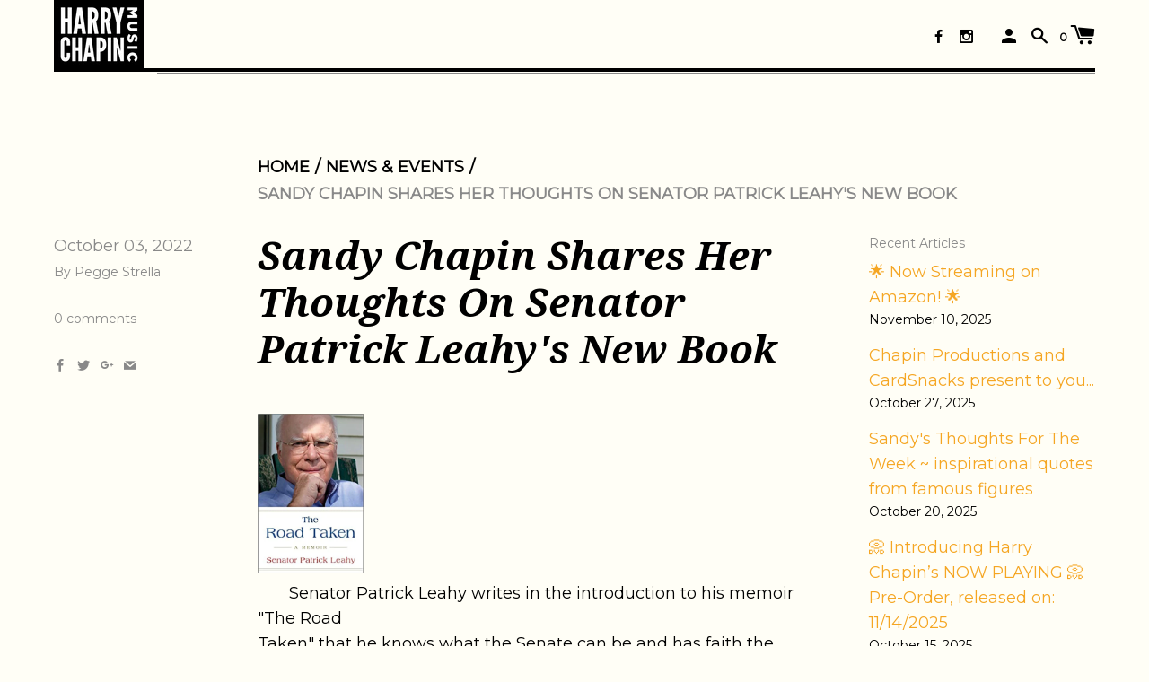

--- FILE ---
content_type: text/javascript
request_url: https://harrychapinmusic.com/cdn/shop/t/3/assets/label-kworq.js?v=31555494488907745101512876873
body_size: 344
content:
function KworqAddOn(){var wrapper=$(".wrapper"),headerWrapper=$(".wrapper").first(),firstSection=$(".feature-image").first(),articleMeta=$(".article-meta").first(),breadcrumb=$(".breadcrumb").first(),standardSingle=$(".standard-single"),friendContainer=$(".friend_container"),collectionDescription=$(".collection-description"),friendInfo=$(".friend_info"),galleria=$(".galleria").first(),relatedImage=$(".grid__image"),sectionTitle=$(".section_title"),scrollDiv=document.createElement("div");scrollDiv.className="scrollbar-measure",document.body.appendChild(scrollDiv);var scrollbarWidth=scrollDiv.offsetWidth-scrollDiv.clientWidth;document.body.removeChild(scrollDiv),friendInfo.each(function(){$(this).find("a").addClass("btn")});function resizeImgToFit(that){var parentHeight=parseFloat(that.css("height"),10)+parseFloat(that.css("margin-bottom"),10)*2,parentWidth=parseFloat(that.css("width"),10),img=that.children(":first"),imgRatio=img.width()/img.height();if(img.css({"max-height":"initial","max-width":"initial"}),imgRatio>1){var imgWidth=parseFloat(parentHeight*imgRatio,10),leftAdj=-parseFloat((imgWidth-parentWidth)/2);img.css({height:parentHeight,width:imgWidth,left:leftAdj})}else{var imgHeight=parseFloat(parentWidth/imgRatio,10);img.css({height:imgHeight,width:parentWidth})}}function styleAdjusts(e){var innerHeight=$(window).innerHeight(),innerWidth=$(window).innerWidth()-scrollbarWidth;if(location.pathname=="/"){var headerWrapperHeight=parseFloat(headerWrapper.css("height"),10),firstSectionHeight=innerHeight-headerWrapperHeight;firstSection.css("height",firstSectionHeight)}if($(".article-meta").length||$(".breadcrumb").length){var articleMetaWidth=parseFloat(articleMeta.css("width"),10);breadcrumb.css("visibility","initial"),innerWidth>1024-scrollbarWidth*2?breadcrumb.css("padding-left",articleMetaWidth):breadcrumb.css("padding-left",0)}if($(".breadcrumb").length&&!$(".article-meta").length&&!standardSingle.parent().hasClass("product-info")||!$(".breadcrumb").length&&$(".standard-single").length){var quarterWidth=parseInt((innerWidth-400)*.25,10);breadcrumb.css("visibility","initial"),standardSingle.css({visibility:"initial"}),innerWidth>1024-scrollbarWidth*2?(breadcrumb.css("margin-left",quarterWidth),standardSingle.each(function(){$(this).css("margin-left",quarterWidth)}),friendContainer.each(function(){$(this).css("margin-left",quarterWidth)}),collectionDescription.each(function(){$(this).css("margin-left",quarterWidth)})):(breadcrumb.css("margin-left","initial"),standardSingle.each(function(){$(this).css("margin-left","initial")}),friendContainer.each(function(){$(this).css("margin-left","initial")}),collectionDescription.each(function(){$(this).css("margin-left","initial")}))}if($(".galleria").length){var galleriaContainer=$(".galleria_container").first(),galleriaThumbContainer=$(".galleria-thumbnails-container").first(),galleriaThumbHeight=58,maxWidth=innerHeight>1200?960:720;if(innerWidth>maxWidth){galleria.css("width",maxWidth-parseFloat(wrapper.css("padding-left"),10)*2);var galleriaWidth=parseInt(galleria.css("width"),10)}else{galleria.css("width","100%");var galleriaWidth=parseInt(galleria.css("width"),10)}var galHeight=parseInt(galleriaWidth/(4/3),10)+galleriaThumbHeight;galleria.css("height",galHeight),galleria.css("opacity",1)}if(relatedImage.length){var validatedImgs=[],imgAspect=1,relatedImageWidth=parseFloat(relatedImage.css("width"),10);relatedImage.each(function(index){var collection=$(this).data("collection");$(this).addClass("related_store_image"),$(this).css("height",relatedImageWidth/imgAspect),$(this).css("opacity",1),collection!="all"&&collection.indexOf("friend")==-1})}sectionTitle.length&&sectionTitle.each(function(index){/\w+/.test($(this).text())||$(this).parent().children(":first").remove()}),$("#icf-placeholder").length&&(console.log(scrollbarWidth),innerWidth>1024-scrollbarWidth*2?$("#icf-placeholder").css({"margin-left":"12.5%","margin-top":"90px"}):$("#icf-placeholder").css({"margin-left":"initial","margin-top":"90px"}))}$(window).resize(function(e){styleAdjusts(e)}),styleAdjusts()}$(document).ready(function(){new KworqAddOn});
//# sourceMappingURL=/cdn/shop/t/3/assets/label-kworq.js.map?v=31555494488907745101512876873
